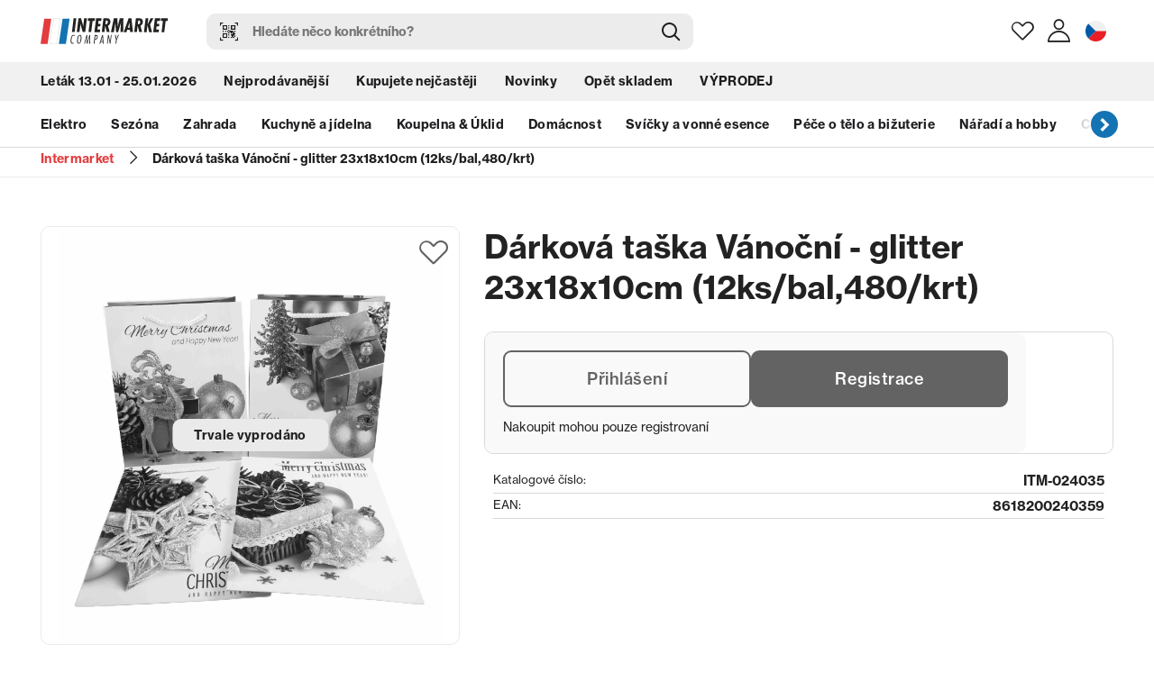

--- FILE ---
content_type: text/html; charset=utf-8
request_url: https://www.itmco.cz/cs/vyprodano/darkova-taska-vanocni-glitter-23x18x10cm-12ks-bal
body_size: 13823
content:




<!DOCTYPE html>
<html>
<head>

    <meta charset="utf-8" />
    <meta name="viewport" content="width=device-width, initial-scale=1.0, viewport-fit=cover">
    <meta name="robots" content="index, follow" />

    <meta content="Dárková taška Vánoční - glitter 23x18x10cm (12ks/bal,480/krt)" name="og:title" />
<meta content="/getmedia/246709d4-fb0e-46ee-a558-8d97f7e5914e/open-graph.jpg.aspx?width=1200&amp;height=630&amp;ext=.jpg" name="og:image" />

    <script>
        var dataLayer = window.dataLayer || [];
    </script>
    <title>D&#225;rkov&#225; taška V&#225;nočn&#237; - glitter 23x18x10cm (12ks/bal,480/krt)</title>

    <script>
        var webp = new Image(); webp.onerror = function () { document.getElementsByTagName('html')[0].classList.add('no-webp'); }; webp.onload = function () { document.getElementsByTagName('html')[0].classList.add('webp'); }; webp.src = '[data-uri]';
    </script>

    <!-- Google Tag Manager -->
<script>(function(w,d,s,l,i){w[l]=w[l]||[];w[l].push({'gtm.start':
new Date().getTime(),event:'gtm.js'});var f=d.getElementsByTagName(s)[0],
j=d.createElement(s),dl=l!='dataLayer'?'&l='+l:'';j.async=true;j.src=
'https://www.googletagmanager.com/gtm.js?id='+i+dl;f.parentNode.insertBefore(j,f);
})(window,document,'script','dataLayer','GTM-P6XR5H2');</script>
<!-- End Google Tag Manager -->

<script src="https://widget.cxgenie.ai/widget.js" data-aid="befa8097-057c-4f50-95c2-6fb2ebecd4cf" data-lang="vi"></script>


    <link href="/Intermarket/media/system/css/main?v=4KWFRTfwxkMIO_pCx8QKR8zQkz3-n8aQ742QfvjzK1c1" rel="stylesheet"/>


        <link rel="preconnect" href="https://use.typekit.net">
        <link rel="stylesheet" href="https://use.typekit.net/spq0gfj.css">

    <link rel="preload" href="/Intermarket/media/system/css/fonts/icomoon.woff2?rvmqe7" as="font" crossorigin="anonymous">
</head>
<body class=" CSCZ" data-locale="cs-CZ" data-culture="cs-CZ" data-culturePrefix="cs" data-user="65">
    <!-- Google Tag Manager (noscript) -->
<noscript><iframe src="https://www.googletagmanager.com/ns.html?id=GTM-P6XR5H2"
height="0" width="0" style="display:none;visibility:hidden"></iframe></noscript>
<!-- End Google Tag Manager (noscript) -->

    
    <div id="fb-root"></div>

    
    <div id="fb-customer-chat" class="fb-customerchat">
    </div>

    <script>
        var chatbox = document.getElementById('fb-customer-chat');
        chatbox.setAttribute("page_id", "1642076672772568");
        chatbox.setAttribute("attribution", "biz_inbox");
    </script>

    
    <script>
        window.fbAsyncInit = function () {
            FB.init(

                { xfbml: true, version: 'v13.0' }
            );
        };

        (function (d, s, id) { var js, fjs = d.getElementsByTagName(s)[0]; if (d.getElementById(id)) return; js = d.createElement(s); js.id = id; js.src = 'https://connect.facebook.net/cs_CZ/sdk/xfbml.customerchat.js'; fjs.parentNode.insertBefore(js, fjs); }
            (document, 'script', 'facebook-jssdk'));
    </script>

    

    




<header>
    <div class="header">
        <div class="pux-container">
            <div class="header-top" data-header-top>
                <div class="header-hamburger">
                    <div class="open-menu">
                        <span></span>
                    </div>
                </div>
                <div class="header-logo">
                    <a href="/cs">
                        <img src="/Intermarket/media/system/img/header-logo.svg" alt="Intermarket logo" class="header-logo-full">
                    </a>
                </div>
                <div class="header-search-wrapper">
                    <div class="header-search search-panel" data-search="quick-search" data-search-url="/cs-CZ/small-search">
                        <div class="header-search-input-container">
                            <button class="header-search-scan" data-search-qrcode></button>
                            <a class="header-search-btn search-panel-btn" href="/cs/advanced-search" data-search-submit></a>
                            <input type="search" class="search-panel-input" placeholder="Hled&#225;te něco konkr&#233;tn&#237;ho?" data-search-input />
                        </div>
                        <div class="header-search-results" data-search-results>
                            <div class="pux-container">
                                <div class="window-close"></div>
                                <div class="header-search-results-inner product-list">

                                </div>
                            </div>
                        </div>
                    </div>
                </div>
                <div class="header-tools">
                    <div class="header-search-trigger">
                        <a class="header-search-trigger-openner"></a>
                    </div>
                    <div class="header-favourite">
                        <a href="/cs/oblibene" class="header-tool-openner"></a>
                        
                        <div class="d-none">
                            <div id="favourite-window-inner">
<h3>Drogerie.Header.FavouriteProducts</h3>

<input type="hidden" id="favourite-skuids" value="[]">
    <strong>Intermarket.Favourite.HeaderEmpty</strong>

                            </div>
                        </div>
                    </div>

                    <div class="header-user">
                        <div class="header-user-sign-in header-user-item header-account " data-open="window-account">
                                <a class="header-tool-openner"></a>
                                <div class="header-window" id="window-account">
                                    <div class="header-window-close"></div>
                                    <div class="header-window-inner">
                                        
<div id="login-form-header">
    

<div class="login-form-container">
    <div class="login-form">
<form action="/cs/uzivatelsky-ucet/prihlaseni" data-ajaxvalidate="True" method="post"><input name="__RequestVerificationToken" type="hidden" value="LcK4sPYiu5SOkc0KZUkC2yDrQYJebyNm-9nZPk7wafY8n0y1gvflecA_b-WHNQ-FD45qV-l8ysg56g--KIt7CHB7KmXQc4gONNYgxeHKUy41" /><input id="returnUrl" name="returnUrl" type="hidden" value="/cs/vyprodano/darkova-taska-vanocni-glitter-23x18x10cm-12ks-bal" />            <div class="login-form-message error-label">
            </div>
            <div class="login-form-item login-name">
                <label class="required" for="Username">E-mail</label>
                <input class="login-form-item-input text-box single-line" data-val="true" data-val-maxlength="Pux.Login.Validation.MaxLenght" data-val-maxlength-max="100" data-val-required="Zadejte svůj e-mail" id="Username" name="Username" type="text" value="" />
                <span class="field-validation-valid error-label" data-valmsg-for="Username" data-valmsg-replace="true"></span>
            </div>
            <div class="login-form-item login-password">
                <label class="required" for="Password">Heslo</label>
                <input class="login-form-item-input text-box single-line password" data-val="true" data-val-maxlength="Pux.Login.Validation.MaxLenght" data-val-maxlength-max="100" id="Password" name="Password" type="password" />
                <span class="field-validation-valid error-label" data-valmsg-for="Password" data-valmsg-replace="true"></span>
            </div>
            <div class="login-form-options">
                <div class="login-form-option login-form-stay-signedin checkbox">
                    <input data-val="true" data-val-required="The Pux.Login.RememberMe field is required." id="stay-signed-header" name="StaySignedIn" type="checkbox" value="true" /><input name="StaySignedIn" type="hidden" value="false" />
                    <label for="stay-signed-header">Pux.Login.RememberMe</label>
                </div>
                <div class="login-form-option">
                    <a class="logon-password-retrieval-link" data-ajax="true" data-ajax-begin="pux.account.loginLoader(&#39;header&#39;)" data-ajax-complete="pux.account.retrievePassword(&#39;header&#39;)" data-ajax-mode="replace" data-ajax-update="#retrieve-password-container-header" href="/cs/uzivatelsky-ucet/zapomenute-heslo?usage=header">Zapomenut&#233; heslo?</a>
                </div>
            </div>
            <div class="login-form-btns">
                <input type="submit" value="Přihl&#225;sit se" class="btn btn-primary btn-login" />
                <hr />
                <a href="/cs/uzivatelsky-ucet/registrace" class="btn btn-default">Pux.Login.SignUp</a>
            </div>
</form>    </div>
    <div class="login-form-retrieve-password" id="retrieve-password-container-header"></div>
    <div class="login-social">
        <label>Přihl&#225;sit pomoc&#237;</label>
        
<form action="/RequestSignIn" method="post"><input name="__RequestVerificationToken" type="hidden" value="iiZ0fsxmtfVoCjlusf2WuK9AteAhHXJS2BvBFDBjDyAi3NhaZPir3wO1imdL8NRqyo9pza8JsK_t7hYDHH7Epe4NyVoj9NNFwreyeANz_D41" />                <button type="submit" class="link-facebook btn btn-primary"
                        id="Facebook"
                        name="provider"
                        value="Facebook">
                    Facebook
                </button>
</form>

        
<form action="/RequestSignIn" method="post"><input name="__RequestVerificationToken" type="hidden" value="9RGKOz6qha7DfcaBl8xSmhGsmglzNcLDh6qyBdypUVwslKEFpB5pI2IQ1lt77ikD2Q5U9Y-dsHwB8Zt4eju_HFkZqzSKbguN8AMFjpXK3jY1" />                <button type="submit" class="link-google btn btn-primary"
                        id="Google"
                        name="provider"
                        value="Google">
                    Google
                </button>
</form>

    </div>
    <div class="text-center">
        <span><a href="/cs/uzivatelsky-ucet/registrace">Registrace</a></span> /
        <span><a href="/cs/uzivatelsky-ucet/aktivovat-ucet">Aktivovat &#250;čet</a></span>
    </div>
</div>
</div>

                                    </div>
                                </div>
                        </div>
                    </div>
                    <div class="header-language">
                        <a data-toggle="modal" data-target="#language-selector" class="language-current-item lang-item lang-cz"></a>
                    </div>
                </div>
            </div>
        </div>

        <nav class="header-menu">
            <div class="header-menu-inner">
                <div class="header-top-links" data-trigger-close-megamenu-window>
                    <div class="pux-container">


    <ul>
        <li>
                <a href="/cs/letak-13-01-25-01-2026" class="">Let&#225;k 13.01 - 25.01.2026</a>

        </li>
        <li>
                <a href="/cs/nejprodavanejsi" class="">Nejprod&#225;vanějš&#237;</a>

        </li>
        <li>
                <a href="/cs/kupujete-nejcasteji" class="">Kupujete nejčastěji</a>

        </li>
        <li>
                <a href="/cs/novinky" class="">Novinky</a>

        </li>
        <li>
                <a href="/cs/opet-skladem" class="">Opět skladem</a>

        </li>
        <li>
                <a href="/cs/vyprodej" class="">V&#221;PRODEJ</a>

        </li>
    </ul>

                    </div>
                </div>

                <div class="pux-container">
                    <div class="header-megamenu-links" data-megamenu-slider>


    <ul>
            <li data-megamenu-link="/Elektro" data-has-submenu>
                    <a href="/cs/elektro" class="">Elektro</a>
            </li>
            <li data-megamenu-link="/Sezona" data-has-submenu>
                    <a href="/cs/sezona" class="">Sez&#243;na</a>
            </li>
            <li data-megamenu-link="/Zahrada-1" data-has-submenu>
                    <a href="/cs/zahrada-1" class="">Zahrada</a>
            </li>
            <li data-megamenu-link="/Kuchyne-a-jidelna" data-has-submenu>
                    <a href="/cs/kuchyne-a-jidelna" class="">Kuchyně a j&#237;delna</a>
            </li>
            <li data-megamenu-link="/Koupelna-Uklid" data-has-submenu>
                    <a href="/cs/koupelna-uklid" class="">Koupelna &amp; &#218;klid</a>
            </li>
            <li data-megamenu-link="/Domacnost" data-has-submenu>
                    <a href="/cs/domacnost" class="">Dom&#225;cnost</a>
            </li>
            <li data-megamenu-link="/Svicky-a-vonne-esence" data-has-submenu>
                    <a href="/cs/svicky-a-vonne-esence" class="">Sv&#237;čky a vonn&#233; esence</a>
            </li>
            <li data-megamenu-link="/Pece-o-telo-a-bizuterie" data-has-submenu>
                    <a href="/cs/pece-o-telo-a-bizuterie" class="">P&#233;če o tělo a bižuterie</a>
            </li>
            <li data-megamenu-link="/Naradi-a-hobby" data-has-submenu>
                    <a href="/cs/naradi-a-hobby" class="">N&#225;řad&#237; a hobby</a>
            </li>
            <li data-megamenu-link="/Chovatelske-potreby-1" data-has-submenu>
                    <a href="/cs/chovatelske-potreby-1" class="">Chovatelsk&#233; potřeby</a>
            </li>
            <li data-megamenu-link="/Darkove-predmety-1" data-has-submenu>
                    <a href="/cs/darkove-predmety-1" class="">D&#225;rkov&#233; předměty</a>
            </li>
            <li data-megamenu-link="/Skolni-a-kancelarske-potreby-1" data-has-submenu>
                    <a href="/cs/skolni-a-kancelarske-potreby-1" class="">Školn&#237; a kancel&#225;řsk&#233; potřeby</a>
            </li>
            <li data-megamenu-link="/Hracky-1" data-has-submenu>
                    <a href="/cs/hracky-1" class="">Hračky</a>
            </li>
    </ul>

                    </div>
                </div>

                <div class="header-megamenu-wrapper" data-megamenu-windows-container>




                        <div class="submenu-wrapper" data-megamenu-window="/Elektro">
                            <ul>
                                        <li class="" >
                                            <a href="/cs/elektro/audio-video-a-foto">Audio, video a foto</a>
                                        </li>
                                        <li class="" >
                                            <a href="/cs/elektro/hdmi-kabely">HDMI kabely</a>
                                        </li>
                                        <li class="" >
                                            <a href="/cs/elektro/mobily-a-tablety">Mobily a tablety</a>
                                        </li>
                                        <li class="" >
                                            <a href="/cs/elektro/mysi">Myši</a>
                                        </li>
                                        <li class="" >
                                            <a href="/cs/elektro/na-obleceni-a-obuvi">Na oblečen&#237; a obuvi</a>
                                        </li>
                                        <li class="" >
                                            <a href="/cs/elektro/osvetleni">Osvětlen&#237;</a>
                                        </li>
                                        <li class="" >
                                            <a href="/cs/elektro/pro-auta">Pro auta</a>
                                        </li>
                                        <li class="" >
                                            <a href="/cs/elektro/sitove-kabely">S&#237;ťov&#233; kabely</a>
                                        </li>
                                        <li class="" >
                                            <a href="/cs/elektro/usb-hub">USB hub</a>
                                        </li>
                            </ul>
                        </div>
                        <div class="submenu-wrapper" data-megamenu-window="/Sezona">
                            <ul>
                                        <li class="" >
                                            <a href="/cs/sezona/halloween">Halloween</a>
                                        </li>
                                        <li class="" >
                                            <a href="/cs/sezona/kalendare">Kalend&#225;ře</a>
                                        </li>
                                        <li class="" >
                                            <a href="/cs/sezona/leto">L&#233;to</a>
                                        </li>
                                        <li class="" >
                                            <a href="/cs/sezona/mikulas">Mikul&#225;š</a>
                                        </li>
                                        <li class="" >
                                            <a href="/cs/sezona/podzim">Podzim</a>
                                        </li>
                                        <li class="" >
                                            <a href="/cs/sezona/vanoce">V&#225;noce</a>
                                        </li>
                                        <li class="" >
                                            <a href="/cs/sezona/velikonoce">Velikonoce</a>
                                        </li>
                                        <li class="" >
                                            <a href="/cs/sezona/zima">Zima</a>
                                        </li>
                            </ul>
                        </div>
                        <div class="submenu-wrapper" data-megamenu-window="/VYPRODEJ">
                            <ul>
                                        <li class="" >
                                            <a href="/cs/vyprodej/bizuterie">Bižuterie</a>
                                        </li>
                                        <li class="" >
                                            <a href="/cs/vyprodej/domacnost">Dom&#225;cnost</a>
                                        </li>
                                        <li class="" >
                                            <a href="/cs/vyprodej/hracky">Hračky</a>
                                        </li>
                                        <li class="" >
                                            <a href="/cs/vyprodej/kalendare">Kalend&#225;ře</a>
                                        </li>
                                        <li class="" >
                                            <a href="/cs/vyprodej/na-snih">Na sn&#237;h</a>
                                        </li>
                                        <li class="" >
                                            <a href="/cs/vyprodej/skolni-a-kancelarske-potreby">Školn&#237; a kancel&#225;řsk&#233; potřeby</a>
                                        </li>
                                        <li class="" >
                                            <a href="/cs/vyprodej/vanocni-zbozi">V&#225;noce</a>
                                        </li>
                                        <li class="" >
                                            <a href="/cs/vyprodej/velikonoce">Velikonoce</a>
                                        </li>
                                        <li class="" >
                                            <a href="/cs/vyprodej/vlasove-a-kosmeticke-pomucky">Vlasov&#233; a kosmetick&#233; pomůcky</a>
                                        </li>
                                        <li class="" >
                                            <a href="/cs/vyprodej/zahrada">Zahrada</a>
                                        </li>
                            </ul>
                        </div>
                        <div class="submenu-wrapper" data-megamenu-window="/Zahrada-1">
                            <ul>
                                        <li class="" >
                                            <a href="/cs/zahrada-1/dekoracni-predmety">Dekoračn&#237; předměty</a>
                                        </li>
                                        <li class="" >
                                            <a href="/cs/zahrada-1/kvetinace-a-truhliky">Květin&#225;če a truhl&#237;ky</a>
                                        </li>
                                        <li class="" >
                                            <a href="/cs/zahrada-1/substraty-a-hnojiva">Substr&#225;ty a hnojiva</a>
                                        </li>
                                        <li class="" >
                                            <a href="/cs/zahrada-1/zahradni-nacini">Zahradn&#237; n&#225;čin&#237;</a>
                                        </li>
                            </ul>
                        </div>
                        <div class="submenu-wrapper" data-megamenu-window="/Kuchyne-a-jidelna">
                            <ul>
                                        <li class="" >
                                            <a href="/cs/kuchyne-a-jidelna/ochrana-pred-horkem">Kuchyňsk&#253; textil</a>
                                        </li>
                                        <li class="" >
                                            <a href="/cs/kuchyne-a-jidelna/peceni">Pečen&#237;</a>
                                        </li>
                                        <li class="" >
                                            <a href="/cs/kuchyne-a-jidelna/priprava">Př&#237;prava</a>
                                        </li>
                                        <li class="" >
                                            <a href="/cs/kuchyne-a-jidelna/skladovani-a-baleni-potravin">Skladov&#225;n&#237; a balen&#237; potravin</a>
                                        </li>
                                        <li class="" >
                                            <a href="/cs/kuchyne-a-jidelna/stolovani">Stolov&#225;n&#237;</a>
                                        </li>
                                        <li class="" >
                                            <a href="/cs/kuchyne-a-jidelna/uklid-a-organizace-kuchyne">&#218;klid a organizace kuchyně</a>
                                        </li>
                                        <li class="" >
                                            <a href="/cs/kuchyne-a-jidelna/vareni">Vařen&#237;</a>
                                        </li>
                            </ul>
                        </div>
                        <div class="submenu-wrapper" data-megamenu-window="/Koupelna-Uklid">
                            <ul>
                                        <li class="" >
                                            <a href="/cs/koupelna-uklid/koupelna">Koupelna</a>
                                        </li>
                                        <li class="" >
                                            <a href="/cs/koupelna-uklid/toaleta">Toaleta</a>
                                        </li>
                                        <li class="" >
                                            <a href="/cs/koupelna-uklid/uklid">&#218;klid</a>
                                        </li>
                            </ul>
                        </div>
                        <div class="submenu-wrapper" data-megamenu-window="/Domacnost">
                            <ul>
                                        <li class="" >
                                            <a href="/cs/domacnost/doplnky-k-obuvi">Doplňky k obuvi</a>
                                        </li>
                                        <li class="" >
                                            <a href="/cs/domacnost/do-deste">Do deště</a>
                                        </li>
                                        <li class="" >
                                            <a href="/cs/domacnost/doplnky-k-tabakovym-vyrobkum">Doplňky k tab&#225;kov&#253;m v&#253;robkům</a>
                                        </li>
                                        <li class="" >
                                            <a href="/cs/domacnost/doplnky-k-telefonum">Doplňky k telefonům</a>
                                        </li>
                                        <li class="" >
                                            <a href="/cs/domacnost/doplnky-pro-auta">Doplňky pro auta</a>
                                        </li>
                                        <li class="" >
                                            <a href="/cs/domacnost/doplnky-pro-kola">Doplňky pro kola</a>
                                        </li>
                                        <li class="" >
                                            <a href="/cs/domacnost/drobna-elektronika-a-prislusenstvi">Drobn&#225; elektronika a př&#237;slušenstv&#237;</a>
                                        </li>
                                        <li class="" >
                                            <a href="/cs/domacnost/galanterie">Galanterie</a>
                                        </li>
                                        <li class="" >
                                            <a href="/cs/domacnost/interierove-doplnky">Interi&#233;rov&#233; doplňky</a>
                                        </li>
                                        <li class="" >
                                            <a href="/cs/domacnost/na-pradlo">Na pr&#225;dlo</a>
                                        </li>
                                        <li class="" >
                                            <a href="/cs/domacnost/organizace-domacnosti">Organizace dom&#225;cnosti</a>
                                        </li>
                                        <li class="" >
                                            <a href="/cs/domacnost/plyn-benzin-a-zapalovace">Plyn, benz&#237;n a zapalovače</a>
                                        </li>
                                        <li class="" >
                                            <a href="/cs/domacnost/proti-hmyzu-a-skudcum">Proti hmyzu a škůdcům</a>
                                        </li>
                                        <li class="" >
                                            <a href="/cs/domacnost/reflexni-predmety">Reflexn&#237; předměty</a>
                                        </li>
                                        <li class="" >
                                            <a href="/cs/domacnost/tasky-a-penezenky">Tašky a peněženky</a>
                                        </li>
                                        <li class="" >
                                            <a href="/cs/domacnost/teplomery">Teploměry</a>
                                        </li>
                                        <li class="" >
                                            <a href="/cs/domacnost/vse-pro-oslavy">Vše pro oslavy</a>
                                        </li>
                                        <li class="" >
                                            <a href="/cs/domacnost/zamky">Z&#225;mky</a>
                                        </li>
                                        <li class="" >
                                            <a href="/cs/domacnost/zvlhcovace">Zvlhčovače</a>
                                        </li>
                            </ul>
                        </div>
                        <div class="submenu-wrapper" data-megamenu-window="/Svicky-a-vonne-esence">
                            <ul>
                                        <li class="" >
                                            <a href="/cs/svicky-a-vonne-esence/aroma-lampy-vonne-oleje-a-vosky">Aroma lampy, vonn&#233; oleje a vosky</a>
                                        </li>
                                        <li class="" >
                                            <a href="/cs/svicky-a-vonne-esence/aromadifuzer">Aromadifuz&#233;r</a>
                                        </li>
                                        <li class="" >
                                            <a href="/cs/svicky-a-vonne-esence/svicny-a-stojany-na-svicky">Sv&#237;cny a stojany na sv&#237;čky</a>
                                        </li>
                                        <li class="" >
                                            <a href="/cs/svicky-a-vonne-esence/svicky-cajove">Sv&#237;čky čajov&#233;</a>
                                        </li>
                                        <li class="" >
                                            <a href="/cs/svicky-a-vonne-esence/svicky-dekorativni">Sv&#237;čky dekorativn&#237;</a>
                                        </li>
                                        <li class="" >
                                            <a href="/cs/svicky-a-vonne-esence/svicky-hrbitovni">Sv&#237;čky hřbitovn&#237;</a>
                                        </li>
                                        <li class="" >
                                            <a href="/cs/svicky-a-vonne-esence/svicky-na-baterky">Sv&#237;čky na baterky</a>
                                        </li>
                                        <li class="" >
                                            <a href="/cs/svicky-a-vonne-esence/svicky-narozeninove">Sv&#237;čky narozeninov&#233;</a>
                                        </li>
                                        <li class="" >
                                            <a href="/cs/svicky-a-vonne-esence/svicky-vanocni">Sv&#237;čky v&#225;nočn&#237;</a>
                                        </li>
                                        <li class="" >
                                            <a href="/cs/svicky-a-vonne-esence/svicky-ve-skle">Sv&#237;čky ve skle</a>
                                        </li>
                                        <li class="" >
                                            <a href="/cs/svicky-a-vonne-esence/vonne-sacky">Vonn&#233; s&#225;čky</a>
                                        </li>
                                        <li class="" >
                                            <a href="/cs/svicky-a-vonne-esence/vonne-tycinky">Vonn&#233; tyčinky</a>
                                        </li>
                            </ul>
                        </div>
                        <div class="submenu-wrapper" data-megamenu-window="/Pece-o-telo-a-bizuterie">
                            <ul>
                                        <li class="" >
                                            <a href="/cs/pece-o-telo-a-bizuterie/antigenni-testy">Antigenn&#237; testy</a>
                                        </li>
                                        <li class="" >
                                            <a href="/cs/pece-o-telo-a-bizuterie/bandaze-stahovaci-pasy">Band&#225;že, stahovac&#237; p&#225;sy</a>
                                        </li>
                                        <li class="" >
                                            <a href="/cs/pece-o-telo-a-bizuterie/bizuterie">Bižuterie</a>
                                        </li>
                                        <li class="" >
                                            <a href="/cs/pece-o-telo-a-bizuterie/dekorativni-kosmetika">Dekorativn&#237; kosmetika</a>
                                        </li>
                                        <li class="" >
                                            <a href="/cs/pece-o-telo-a-bizuterie/dezinfekce">Dezinfekce</a>
                                        </li>
                                        <li class="" >
                                            <a href="/cs/pece-o-telo-a-bizuterie/chirurgicke-rukavice">Chirurgick&#233; rukavice</a>
                                        </li>
                                        <li class="" >
                                            <a href="/cs/pece-o-telo-a-bizuterie/kosmeticke-pomucky">Kosmetick&#233; pomůcky</a>
                                        </li>
                                        <li class="" >
                                            <a href="/cs/pece-o-telo-a-bizuterie/masti-gely-bylinne-roztoky">Masti, gely, bylinn&#233; roztoky</a>
                                        </li>
                                        <li class="" >
                                            <a href="/cs/pece-o-telo-a-bizuterie/naplasti">N&#225;plasti</a>
                                        </li>
                                        <li class="" >
                                            <a href="/cs/pece-o-telo-a-bizuterie/organizace-kosmetiky-a-sperku">Organizace kosmetiky a šperků</a>
                                        </li>
                                        <li class="" >
                                            <a href="/cs/pece-o-telo-a-bizuterie/organizace-leku">Organizace l&#233;ků</a>
                                        </li>
                                        <li class="" >
                                            <a href="/cs/pece-o-telo-a-bizuterie/osobni-hygiena">Osobn&#237; hygiena</a>
                                        </li>
                                        <li class="" >
                                            <a href="/cs/pece-o-telo-a-bizuterie/osobni-vahy">Osobn&#237; v&#225;hy</a>
                                        </li>
                                        <li class="" >
                                            <a href="/cs/pece-o-telo-a-bizuterie/ostatni-pece-o-telo">Ostatn&#237; p&#233;če o tělo</a>
                                        </li>
                                        <li class="" >
                                            <a href="/cs/pece-o-telo-a-bizuterie/respirator">Respir&#225;tor</a>
                                        </li>
                                        <li class="" >
                                            <a href="/cs/pece-o-telo-a-bizuterie/vlasove-doplnky">Vlasov&#233; doplňky</a>
                                        </li>
                            </ul>
                        </div>
                        <div class="submenu-wrapper" data-megamenu-window="/Naradi-a-hobby">
                            <ul>
                                        <li class="" >
                                            <a href="/cs/naradi-a-hobby/hobby">Hobby</a>
                                        </li>
                                        <li class="" >
                                            <a href="/cs/naradi-a-hobby/naradi">N&#225;řad&#237;</a>
                                        </li>
                                        <li class="" >
                                            <a href="/cs/naradi-a-hobby/organizace-dilny">Organizace d&#237;lny</a>
                                        </li>
                            </ul>
                        </div>
                        <div class="submenu-wrapper" data-megamenu-window="/Chovatelske-potreby-1">
                            <ul>
                                        <li class="" >
                                            <a href="/cs/chovatelske-potreby-1/hracky-pro-zviratka">Hračky pro mazl&#237;čky</a>
                                        </li>
                                        <li class="" >
                                            <a href="/cs/chovatelske-potreby-1/misky-pro-zviratka">Misky pro mazl&#237;čky</a>
                                        </li>
                                        <li class="" >
                                            <a href="/cs/chovatelske-potreby-1/nahubky">N&#225;hubky</a>
                                        </li>
                                        <li class="" >
                                            <a href="/cs/chovatelske-potreby-1/oblecky-pro-zviratka">Oblečky pro mazl&#237;čky</a>
                                        </li>
                                        <li class="" >
                                            <a href="/cs/chovatelske-potreby-1/ostatni">P&#233;če a doplňkov&#233; zbož&#237;</a>
                                        </li>
                                        <li class="" >
                                            <a href="/cs/chovatelske-potreby-1/voditka-a-obojky">Vod&#237;tka a obojky</a>
                                        </li>
                            </ul>
                        </div>
                        <div class="submenu-wrapper" data-megamenu-window="/Darkove-predmety-1">
                            <ul>
                                        <li class="" >
                                            <a href="/cs/darkove-predmety-1/balici-papiry-a-celofan">Bal&#237;c&#237; pap&#237;ry a celof&#225;n</a>
                                        </li>
                                        <li class="" >
                                            <a href="/cs/darkove-predmety-1/darkove-krabicky">D&#225;rkov&#233; krabičky</a>
                                        </li>
                                        <li class="" >
                                            <a href="/cs/darkove-predmety-1/darkove-stuhy">D&#225;rkov&#233; stuhy a mašle</a>
                                        </li>
                                        <li class="" >
                                            <a href="/cs/darkove-predmety-1/darkove-tasky">D&#225;rkov&#233; tašky</a>
                                        </li>
                                        <li class="" >
                                            <a href="/cs/darkove-predmety-1/darkove-tasky-na-alkohol">D&#225;rkov&#233; tašky na l&#225;hve</a>
                                        </li>
                                        <li class="" >
                                            <a href="/cs/darkove-predmety-1/prani-pohledy-a-obalky">Př&#225;n&#237;, pohledy a ob&#225;lky</a>
                                        </li>
                            </ul>
                        </div>
                        <div class="submenu-wrapper" data-megamenu-window="/Skolni-a-kancelarske-potreby-1">
                            <ul>
                                        <li class="" >
                                            <a href="/cs/skolni-a-kancelarske-potreby-1/aktovky-a-prislusenstvi">Aktovky a př&#237;slušenstv&#237;</a>
                                        </li>
                                        <li class="" >
                                            <a href="/cs/skolni-a-kancelarske-potreby-1/blocky-a-zalozky">Bločky a z&#225;ložky</a>
                                        </li>
                                        <li class="" >
                                            <a href="/cs/skolni-a-kancelarske-potreby-1/cteci-bryle-a-pouzdra">Čtec&#237; br&#253;le a pouzdra</a>
                                        </li>
                                        <li class="" >
                                            <a href="/cs/skolni-a-kancelarske-potreby-1/derovacky-a-sesivacky">Děrovačky a seš&#237;vačky</a>
                                        </li>
                                        <li class="" >
                                            <a href="/cs/skolni-a-kancelarske-potreby-1/desky-a-obaly-na-sesity">Desky a obaly na sešity</a>
                                        </li>
                                        <li class="" >
                                            <a href="/cs/skolni-a-kancelarske-potreby-1/kufriky">Kufř&#237;ky</a>
                                        </li>
                                        <li class="" >
                                            <a href="/cs/skolni-a-kancelarske-potreby-1/drobne-kancelarske-potreby">Drobn&#233; kancel&#225;řsk&#233; potřeby</a>
                                        </li>
                                        <li class="" >
                                            <a href="/cs/skolni-a-kancelarske-potreby-1/etiketovaci-kleste-stitky-termokotouce">Etiketovac&#237; kleště, št&#237;tky, termokotouče</a>
                                        </li>
                                        <li class="" >
                                            <a href="/cs/skolni-a-kancelarske-potreby-1/fixy-a-zvyraznovace">Fixy a zv&#253;razňovače</a>
                                        </li>
                                        <li class="" >
                                            <a href="/cs/skolni-a-kancelarske-potreby-1/kalkulacky">Kalkulačky</a>
                                        </li>
                                        <li class="" >
                                            <a href="/cs/skolni-a-kancelarske-potreby-1/kridy">Kř&#237;dy</a>
                                        </li>
                                        <li class="" >
                                            <a href="/cs/skolni-a-kancelarske-potreby-1/lepidla-a-lepici-pasky">Lepidla a lep&#237;c&#237; p&#225;sky</a>
                                        </li>
                                        <li class="" >
                                            <a href="/cs/skolni-a-kancelarske-potreby-1/lupy">Lupy</a>
                                        </li>
                                        <li class="" >
                                            <a href="/cs/skolni-a-kancelarske-potreby-1/mazaci-a-korekcni-pomucky">Mazac&#237; a korekčn&#237; pomůcky</a>
                                        </li>
                                        <li class="" >
                                            <a href="/cs/skolni-a-kancelarske-potreby-1/nuzky-a-orezavatka">Nůžky a ořez&#225;v&#225;tka</a>
                                        </li>
                                        <li class="" >
                                            <a href="/cs/skolni-a-kancelarske-potreby-1/omalovanky">Omalov&#225;nky</a>
                                        </li>
                                        <li class="" >
                                            <a href="/cs/skolni-a-kancelarske-potreby-1/papirovy-program">Pap&#237;rov&#253; program</a>
                                        </li>
                                        <li class="" >
                                            <a href="/cs/skolni-a-kancelarske-potreby-1/pastelky-voskovky-tuzky">Pastelky, voskovky, tužky</a>
                                        </li>
                                        <li class="" >
                                            <a href="/cs/skolni-a-kancelarske-potreby-1/penaly-a-stojany">Pen&#225;ly a stojany</a>
                                        </li>
                                        <li class="" >
                                            <a href="/cs/skolni-a-kancelarske-potreby-1/pouzdra-folie-poradace">Pouzdra, folie, pořadače</a>
                                        </li>
                                        <li class="" >
                                            <a href="/cs/skolni-a-kancelarske-potreby-1/pravitka-a-kruzitka">Prav&#237;tka a kruž&#237;tka</a>
                                        </li>
                                        <li class="" >
                                            <a href="/cs/skolni-a-kancelarske-potreby-1/propisky-a-popisovace">Propisky a popisovače</a>
                                        </li>
                                        <li class="" >
                                            <a href="/cs/skolni-a-kancelarske-potreby-1/prani-pohledy-a-obalky">Př&#225;n&#237;, pohledy a ob&#225;lky</a>
                                        </li>
                                        <li class="" >
                                            <a href="/cs/skolni-a-kancelarske-potreby-1/tvoreni">Tvořen&#237;</a>
                                        </li>
                                        <li class="" >
                                            <a href="/cs/skolni-a-kancelarske-potreby-1/ucebni-pomucky">Učebn&#237; pomůcky</a>
                                        </li>
                                        <li class="" >
                                            <a href="/cs/skolni-a-kancelarske-potreby-1/vodovky-tempery-stetce">Vodovky, tempery a př&#237;slušenstv&#237;</a>
                                        </li>
                            </ul>
                        </div>
                        <div class="submenu-wrapper" data-megamenu-window="/Hracky-1">
                            <ul>
                                        <li class="" >
                                            <a href="/cs/hracky-1/antistressove-pomucky">Antistresov&#233; hračky</a>
                                        </li>
                                        <li class="" >
                                            <a href="/cs/hracky-1/bublifuky">Bublifuky</a>
                                        </li>
                                        <li class="" >
                                            <a href="/cs/hracky-1/detske-dekorace">Dětsk&#233; dekorace</a>
                                        </li>
                                        <li class="" >
                                            <a href="/cs/hracky-1/dopravni-prostredky">Dopravn&#237; prostředky</a>
                                        </li>
                                        <li class="" >
                                            <a href="/cs/hracky-1/letajici-draci">Draci l&#233;tac&#237;</a>
                                        </li>
                                        <li class="" >
                                            <a href="/cs/hracky-1/pro-nejmensi">Hračky pro nejmenš&#237;</a>
                                        </li>
                                        <li class="" >
                                            <a href="/cs/hracky-1/spolecenske-a-edukacni">Hry</a>
                                        </li>
                                        <li class="" >
                                            <a href="/cs/hracky-1/hudebni-nastroje">Hudebn&#237; n&#225;stroje</a>
                                        </li>
                                        <li class="" >
                                            <a href="/cs/hracky-1/karty-a-hraci-kostky">Karty a hrac&#237; kostky</a>
                                        </li>
                                        <li class="" >
                                            <a href="/cs/hracky-1/kuchynky-sady-nadobi">Kuchyňky, sady n&#225;dob&#237;</a>
                                        </li>
                                        <li class="" >
                                            <a href="/cs/hracky-1/mice-a-balony">M&#237;če a bal&#243;ny</a>
                                        </li>
                                        <li class="" >
                                            <a href="/cs/hracky-1/na-piskoviste">Na p&#237;skoviště</a>
                                        </li>
                                        <li class="" >
                                            <a href="/cs/hracky-1/nafukovaci-balonky-a-prislusenstvi">Nafukovac&#237; bal&#243;nky a př&#237;slušenstv&#237;</a>
                                        </li>
                                        <li class="" >
                                            <a href="/cs/hracky-1/panenky">Panenky a př&#237;slušenstv&#237;</a>
                                        </li>
                                        <li class="" >
                                            <a href="/cs/hracky-1/pistole-mece-luky">Pistole, meče, luky</a>
                                        </li>
                                        <li class="" >
                                            <a href="/cs/hracky-1/kasicky">Pokladničky</a>
                                        </li>
                                        <li class="" >
                                            <a href="/cs/hracky-1/prislusenstvi">Př&#237;slušenstv&#237;</a>
                                        </li>
                                        <li class="" >
                                            <a href="/cs/hracky-1/sady-dle-povolani">Profese a n&#225;řad&#237;</a>
                                        </li>
                                        <li class="" >
                                            <a href="/cs/hracky-1/skladacky-a-puzzle">Roboti a figurky</a>
                                        </li>
                                        <li class="" >
                                            <a href="/cs/hracky-1/sport">Sport</a>
                                        </li>
                                        <li class="" >
                                            <a href="/cs/hracky-1/stavebnice">Stavebnice, skl&#225;dačky a puzzle</a>
                                        </li>
                                        <li class="" >
                                            <a href="/cs/hracky-1/sperky-a-kosmetika-1">Šperky a kosmetika</a>
                                        </li>
                                        <li class="" >
                                            <a href="/cs/hracky-1/tvoreni">Tvořivost</a>
                                        </li>
                                        <li class="" >
                                            <a href="/cs/hracky-1/vodni-pistole">Vodn&#237; pistole a vše k vodě</a>
                                        </li>
                                        <li class="" >
                                            <a href="/cs/hracky-1/zviratka">Zv&#237;ř&#225;tka</a>
                                        </li>
                            </ul>
                        </div>


                </div>
            </div>

            <div class="header-tools" data-header-tools>
                <div class="header-favourite">
                    <a href="/cs/oblibene" class="header-tool-openner"></a>
                </div>
                <div class="header-language">
                    <a data-toggle="modal" data-target="#language-selector" class="language-current-item lang-item lang-cz"></a>
                </div>
            </div>
        </nav>
    </div>
</header>
<div class="header-overlay" data-header-overlay></div>


<div class="header-spacing"></div>

<div class="modal fade language-selector-modal" id="language-selector" tabindex="-1" role="dialog" aria-hidden="true">
    <div class="modal-dialog modal-md">
        <div class="modal-content">
            <span class="close" data-dismiss="modal"></span>
            <h3>Zvolte jazyk</h3>
            <ul class="country-selector">
            <li class="country-selector-item">
                <a href="https://www.itmco.cz/cs/vyprodano/darkova-taska-vanocni-glitter-23x18x10cm-12ks-bal?sc=1" class="country-selector-item-link lang-cz ">
                    Česky
                    <img src="/Intermarket/media/system/img/flags/cz.svg" alt="Česky" />
                </a>
            </li>
            <li class="country-selector-item">
                <a href="https://www.itmco.cz/vi/vyprodano/darkova-taska-vanocni-glitter-23x18x10cm-12ks-bal?sc=1" class="country-selector-item-link lang-vn ">
                    Ti&#234;́ng Vi&#234;̣t
                    <img src="/Intermarket/media/system/img/flags/vn.svg" alt="Ti&#234;́ng Vi&#234;̣t" />
                </a>
            </li>
</ul>
        </div>
    </div>
</div>


<div class="modal fade qr-modal" id="qr-modal" tabindex="-1" role="dialog" aria-hidden="true">
    <div class="modal-dialog">
        <div class="modal-content">
            <span class="close" data-dismiss="modal"></span>
            <div id="qr-reader" data-error="Povolte pros&#237;m př&#237;stup k fotoapar&#225;tu"></div>
            <div data-scan-qr="no-results" class="error-message d-none">Intermarket.Search.NoResults</div>
            <button data-scan-qr="btn" class="btn btn-primary small-buton">Sn&#237;mač č&#225;rov&#253;ch k&#243;dů</button>
            <img style="display: none" id="image" />
        </div>
    </div>
</div>


    <!-- Main Content -->

    <main>
        


<script type="text/javascript">dataLayer.push({"event":"fireRemarketingTag","google_tag_params":{"ecomm_prodid":["bf03546f-e05b-457f-85bc-6a5a14a748ca"],"ecomm_pagetype":"product"}});</script>
<script>    dataLayer = window.dataLayer || [];    dataLayer.push({"event":"view_item","ecommerce":{"currency":"CZK","items":[{"item_name":"Dárková taška Vánoční - glitter 23x18x10cm (12ks/bal,480/krt)","item_id":"bf03546f-e05b-457f-85bc-6a5a14a748ca","price":"11.00","quantity":"1"}]}});</script>

    <div class="breadcrumbs">
        <div class="pux-container">
            <div class="breadcrumbs-inner">
                    <div class="breadcrumbs-item">
                        <a href="/cs">Intermarket</a>
                    </div>
                    <span class="breadcrumbs-separator"></span>
                <div class="breadcrumbs-item breadcrumbs-item-last">
                    <span>Dárková taška Vánoční - glitter 23x18x10cm (12ks/bal,480/krt)</span>
                </div>
            </div>
        </div>
    </div>


<div class="pux-container">
    <div class="product-detail" data-product-id="31372">
        <div class="product-detail-title page-title product-sold-out">
            
            <h1 class="h2">D&#225;rkov&#225; taška V&#225;nočn&#237; - glitter 23x18x10cm (12ks/bal,480/krt)</h1>
        </div>
        <div class="product-detail-image product-sold-out">
            <div class="product-detail-image-inner">
                <div class="product-labels">
                                                        </div>
                <a href="/getmedia/e03a1187-0b20-42a3-bd9e-2d53f57be325/8618200240359.jpg" data-fancybox="gallery" class="product-detail-description-picture">
                    <img src="/getmedia/e03a1187-0b20-42a3-bd9e-2d53f57be325/8618200240359.jpg" alt="D&#225;rkov&#225; taška V&#225;nočn&#237; - glitter 23x18x10cm (12ks/bal,480/krt)" />
                        <div class="permanently-sold-out-message">
                            <span>
                                Trvale vyprod&#225;no
                            </span>
                        </div>
                </a>
                <div class="btn-favourite document-tagger  " data-alias-path="/Vyprodano/Darkova-taska-Vanocni-glitter-23x18x10cm-12ks-bal">
                    <span class="btn-favourite-liked" title="Počet lid&#237;, kter&#253;m se tento produkt l&#237;b&#237;.">0</span>
                </div>
            </div>
        </div>


        <div class="product-detail-info product-sold-out">
            <div class="product-detail-info-layout type-register">
                <div class="product-detail-info-layout-left">
                    <div class="product-detail-info-ecommerce">
                            <div class="register-for-shopping">
                                <div class="register-for-shopping-buttons">
                                    <div class="register-for-shopping-button">
                                        <a class="btn btn-primary-outlined btn-login" href="/cs/uzivatelsky-ucet/prihlaseni">Přihl&#225;šen&#237;</a>
                                    </div>
                                    <div class="register-for-shopping-button">
                                        <a class="btn btn-primary" href="/cs/uzivatelsky-ucet/registrace">Registrace</a>
                                    </div>
                                </div>
                                <div class="register-for-shopping-title">Nakoupit mohou pouze registrovan&#237;</div>
                            </div>
                    </div>
                </div>

                <div class="product-detail-info-layout-right">
                    <div class="product-params-column">
                            <div class="product-params-item">
                                <div class="product-params-item-name">Katalogov&#233; č&#237;slo:</div>
                                <div class="product-params-item-value">ITM-024035</div>
                            </div>
                                                    <div class="product-params-item">
                                <div class="product-params-item-name">EAN:</div>
                                <div class="product-params-item-value">8618200240359</div>
                            </div>
                                                                                                                    </div>
                </div>
            </div>
        </div>
        <div class="product-detail-bottom">
                            <div class="section-title">
                    <h2 class="h3">Podobn&#233; produkty</h2>
                </div>
                <div class="related-products product-slider-container">
                    <div class="product-slider" data-product-preview-slider>


<div class="product-preview-box">
    <a href="/cs/vyprodano/naplast-redrings-economics-2-10set-bal" class="product-preview-item " data-atc>

        <div class="btn-favourite document-tagger " data-alias-path="/Vyprodano/Naplast-RedRings-ECONOMICS-2-10set-bal">
            <span class="btn-favourite-liked" title="Počet lid&#237;, kter&#253;m se tento produkt l&#237;b&#237;.">0</span>
        </div>
        <div class="product-labels">
                                </div>
        <div class="product-preview-item-image">
            <img class="pux-lazy-image-item" src="[data-uri]" data-lazy-type="img" data-img="/Intermarket/media/static-media/5a8137b9-850e-404d-9b59-fe58509f87cf@w800.jpg" data-webp="/Intermarket/media/static-media/5a8137b9-850e-404d-9b59-fe58509f87cf@w800.webp" alt="Náplast RedRings ECONOMICS 2 (10set/bal)"><noscript><img class="pux-lazy-image-item" src="/Intermarket/media/static-media/5a8137b9-850e-404d-9b59-fe58509f87cf@w800.jpg" alt="Náplast RedRings ECONOMICS 2 (10set/bal)"></noscript>
        </div>
        <div class="product-preview-item-content">
            <div class="product-preview-item-content-info">
                <h4>N&#225;plast RedRings ECONOMICS 2 (10set/bal)</h4>


                    <div class="product-preview-item-price">
                        Nakoupit mohou pouze registrovan&#237;
                    </div>
            </div>
        </div>

        
        <div class="product-preview-item-content-info-stock">

            <div class="content-info-stock-inhouse"><strong> 70 set</strong></div>
                <div class="content-info-stock-minimal"><strong> 10 set</strong></div>
        </div>
    </a>
</div>                    </div>
                </div>

        </div>
    </div>

</div>

    </main>


    <!-- End of Main Content -->


<div class="newsletter">
    <div class="pux-container" id="newsletter-form">
        <div class="newsletter-inner">
            <div class="newsletter-text">
                <h3>Odeb&#237;rejte novinky do emailu</h3>
            </div>
            
<form action="/newsletter/subscribe" data-ajax="true" data-ajax-method="POST" data-ajax-mode="replace" data-ajax-success="newsletterReload" data-ajax-update="#newsletter-form" id="form0" method="post"><input name="__RequestVerificationToken" type="hidden" value="lRv_fL3yTbfeiLOtndRSotNy2mzAdwULhiQQC8nZ8zyaYIZ-4fPFG9FHxoa1Q8af6UqkPmUihERYJDn9uUzbY8v5cJJ6pbu_8s0q-IuPqbk1" />                <div class="newsletter-subscription-form">
                    <div class="newsletter-subscription-input">
                        <input class="text-box single-line" data-val="true" data-val-email="Zadejte platný e-mail" data-val-required="Pole je povinné" id="NewsletterEmail" name="NewsletterEmail" placeholder="Váš email" type="email" value="" />
                        <span class="field-validation-valid" data-valmsg-for="NewsletterEmail" data-valmsg-replace="true"></span>
                    </div>
                    <div class="newsletter-subscription-form-checkbox checkbox">
                        <input data-val="true" data-val-required="Pole je povinné" id="Agreement" name="Agreement" type="checkbox" value="true" /><input name="Agreement" type="hidden" value="false" />
                        <label class="checkbox-label" for="Agreement">Souhlas&#237;m s <a href="https://www.itmco.cz/cs/ochrana-osobnich-udaju">Pravidly pro ochranu osobn&#237;ch &#250;dajů</a></label>
                        <span class="field-validation-valid" data-valmsg-for="Agreement" data-valmsg-replace="true"></span>
                    </div>
                    <div class="newsletter-subscription-submit">
                        <button class="FormButton btn btn-primary btn-submit">Přihl&#225;sit k odběru</button>
                    </div>
                </div>
</form>        </div>
    </div>
</div>

<script>
    newsletterReload = function (data) {
        $.validator.unobtrusive.parse(data);
    };
</script>
    
    <div class="section-container white-box" >
    
<footer>
    <div class="footer">
        <div class="pux-container">
            <div class="footer-inner">
                <div class="footer-item">
                    <strong>Intermarket Company s.r.o.</strong>
<ul>
	<li>Libušská 319/126 Praha</li>
	<li><a class="contact-insert-email" href="mailto:eshop%at%itmco.cz">eshop%at%itmco.cz</a></li>
	<li><a class="contact-insert-phone" href="tel:+420778461810">+420&nbsp;778 461 810</a></li>
</ul>

                    <div class="section-container white-box" >
    
        <ul>
                <li>
                    <a href="https://facebook.com/Intermarketcom" target="_blank" class="social-ico facebook">
                       facebook.com/Intermarketcom
                    </a>
                </li>
        </ul>
    
    
    
</div>
                </div>
                <div class="footer-item">
                    <strong>Informace</strong>
<ul>
	<li><a href="https://www.itmco.cz/cs/doprava-a-platba">Doprava a platba</a></li>
	<li><a href="https://www.itmco.cz/cs/obchodni-podminky">Obchodní podmínky</a></li>
	<li><a href="https://www.itmco.cz/cs/gdpr">Ochrana osobních údajů</a></li>
	<li><a href="https://www.itmco.cz/cs/reklamace">Reklamační řád</a></li>
	<li><a href="https://www.itmco.cz/cs/casto-kladene-otazky">Časté dotazy</a></li>
</ul>

                </div>
                <div class="footer-item">
                    <strong>Rychlé odkazy</strong>
<ul>
	<li><a href="http://www.itmco.cz/cs/uzivatelsky-ucet/prihlaseni">Přihlášení</a></li>
	<li><a href="http://www.itmco.cz/cs/uzivatelsky-ucet/registrace">Registrovat</a></li>
	<li><a data-node-path="/" href="/">Všechny kategorie</a></li>
	<li><a href="/cs/kariera">Kariéra</a></li>
	<li><a href="/cs/o-nas">O nás</a></li>
</ul>

                </div>
                <div class="footer-item">
                    <strong>Možnosti platby kartou</strong>
<div class="content-image">
<ul>
	<li><img alt="platební karta mastercard" class="" data-img="/Intermarket/media/static-media/774dc4a1-a127-4544-b524-f1ae02ad5224@w200.png" data-lazy-type="img" data-webp="/Intermarket/media/static-media/774dc4a1-a127-4544-b524-f1ae02ad5224@w200.webp" width="40">&nbsp;Mastercard</li>
	<li class="content-image"><img alt="platební karta visa" class="" data-img="/Intermarket/media/static-media/b894507f-957e-4017-bdcd-1dc616c630f6@w1920.png" data-lazy-type="img" data-webp="/Intermarket/media/static-media/b894507f-957e-4017-bdcd-1dc616c630f6@w1920.webp" width="40">&nbsp;Visa</li>
</ul>
</div>

                </div>
            </div>
        </div>
    </div>
    <div class="copyright">
        <div class="pux-container">
            <div class="copyright-inner">
                <div class="copyright-left">
                    © 2020 Všechna práva vyhrazena
                </div>
                <div class="copyright-right">
                    
                </div>
            </div>
        </div>
    </div>
</footer>    
    
    
</div>



    <script type="application/ld+json">{
  "@context": "http://schema.org",
  "@type": "Organization",
  "name": "INTERMARKET Company s.r.o.",
  "url": "itmco.cz",
  "logo": {
    "@context": "http://schema.org",
    "@type": "ImageObject",
    "url": ""
  },
  "email": "info@itmco.cz",
  "faxNumber": "",
  "telephone": "+420 608 611 810",
  "sameAs": []
}</script>


    <div class="modal fade" id="product-preview-modal" tabindex="-1" role="dialog" aria-hidden="true">
        <div class="modal-dialog" role="document">
            <div class="modal-content">
                <div class="close" data-dismiss="modal" aria-label="Close"></div>
                <div class="modal-body">
                </div>
            </div>
        </div>
    </div>


<div data-tour="/Tour/EndTour" 
     data-tour-prev-button-text="Zp&#225;tky" 
     data-tour-next-button-text="D&#225;le" 
     data-tour-done-button-text="Hotovo" 
     data-tour-of-label-text="z"
     data-tour-bullets-title-text="V&#253;běr kroku"
     data-tour-really-exit-text="Chcete opravdu ukončit uk&#225;zku webu?">
    <script>
    var toursDefinition = [];
    </script>
</div>




    

    <script src="/Intermarket/media/system/js/main?v=ZJOfBgZItz59h2Y_8HuFKd0ChbA5HYrkYKQWrTtXi2Y1"></script>


<script src="/kentico/bundles/forms/scripts?v=VR8rAL9MB3xHjN8_JcQaIR0JMwkUZusKk6Jga6DnaEM1"></script>


    

    


    
</body>
</html>

--- FILE ---
content_type: image/svg+xml
request_url: https://www.itmco.cz/Intermarket/media/system/img/header-logo.svg
body_size: 3818
content:
<svg xmlns="http://www.w3.org/2000/svg" viewBox="0 0 198 40"><defs><style>.cls-1{fill:#222221;}.cls-2{fill:#e33d3f;}.cls-3{fill:#1473b3;}.cls-4{fill:#bdbfc0;}</style></defs><title>header-logo</title><g id="Layer_2" data-name="Layer 2"><g id="Layer_1-2" data-name="Layer 1"><path class="cls-1" d="M55.51,0,52.86,21.58H48.67L51.31,0Z"/><path class="cls-1" d="M62.84,0l3.61,13c0-.59-.06-.91-.06-1.2a16.82,16.82,0,0,1,.09-1.78L67.71,0H72L69.36,21.58H65.42l-3.65-13a5.11,5.11,0,0,1,0,.59c0,.42-.09,1.77-.13,2.2L60.42,21.58h-4.2L58.87,0Z"/><path class="cls-1" d="M84.52,0,84,4H80.75L78.59,21.58h-4.2L76.55,4H73.26L73.74,0Z"/><path class="cls-1" d="M94.66,0l-.49,4H90l-.58,4.69h3.74l-.52,4.08H88.85l-.58,4.85h4.29l-.48,4H83.59L86.23,0Z"/><path class="cls-1" d="M102.15,0c2.16,0,3.51.29,4.48,1a5.36,5.36,0,0,1,1.91,4.37,7,7,0,0,1-3.75,6.37l2.49,9.84h-4.42l-2.49-10-1.23,10H95L97.6,0Zm-1.49,9.25c.29,0,.52.07.65.07,1.9,0,3.13-1.39,3.13-3.59,0-1.1-.33-1.82-1-2.14-.36-.19-.58-.23-2.07-.23Z"/><path class="cls-1" d="M119.25,0l.55,12.75L123,0h5.64l-.41,21.58H124l.84-15.53a46.06,46.06,0,0,1-1.26,5l-3.13,10.55h-3.22l-.78-9.8c-.06-.75-.16-3.11-.16-3.66s0-.71.06-2.07l-2.55,15.53h-4.51L113.76,0Z"/><path class="cls-1" d="M141.07,0l2.45,21.58h-4.45L138.71,18h-4.23l-1.19,3.63H129.1L136.68,0Zm-2.84,11.26c-.13-1.2-.2-3-.2-4.21V5.56a54.7,54.7,0,0,1-1.51,6.09l-1,3h2.94Z"/><path class="cls-1" d="M152.53,0c2.16,0,3.51.29,4.48,1a5.36,5.36,0,0,1,1.91,4.37,7,7,0,0,1-3.75,6.37l2.49,9.84h-4.42l-2.49-10-1.23,10h-4.19L148,0ZM151,9.25c.29,0,.52.07.65.07,1.9,0,3.13-1.39,3.13-3.59,0-1.1-.33-1.82-1-2.14-.36-.19-.58-.23-2.07-.23Z"/><path class="cls-1" d="M167.28,0l-1.2,9.64L170.79,0h4.29L170,10l3,11.62h-4.43l-2.55-11-1.35,11h-4.2L163.08,0Z"/><path class="cls-1" d="M185.93,0l-.48,4h-4.23l-.58,4.69h3.74l-.52,4.08h-3.74l-.58,4.85h4.29l-.48,4h-8.49L177.51,0Z"/><path class="cls-1" d="M198,0l-.48,4h-3.3l-2.16,17.63h-4.19L190,4h-3.29L187.22,0Z"/><path class="cls-1" d="M52.69,27.7a2.3,2.3,0,0,0-1.46-.6c-1,0-1.84.7-2.36,2.12a19,19,0,0,0-.95,6.19c0,2.09.6,3.14,1.78,3.14a3.1,3.1,0,0,0,1.74-.61l-.17,1.28a3.42,3.42,0,0,1-1.8.57A2.71,2.71,0,0,1,47.61,39a5.19,5.19,0,0,1-1-3.44,17.94,17.94,0,0,1,1.64-7.68,3.58,3.58,0,0,1,3.06-2,2.5,2.5,0,0,1,1.55.44Z"/><path class="cls-1" d="M62.52,26.43A5,5,0,0,1,63.59,30a19.47,19.47,0,0,1-1.51,7.9,3.07,3.07,0,0,1-2.78,1.85c-1.71,0-2.58-1.44-2.58-4.24,0-3,.64-6.27,1.55-7.81A3.15,3.15,0,0,1,61,25.9,2.25,2.25,0,0,1,62.52,26.43Zm-3.6,2.73a22.75,22.75,0,0,0-1,6.57c0,1.85.51,2.82,1.5,2.82s1.55-.71,2-2.17a27.44,27.44,0,0,0,.89-6.61c0-1.76-.51-2.65-1.48-2.65S59.41,27.74,58.92,29.16Z"/><path class="cls-1" d="M76.92,39.6H75.71l.14-8.77A24,24,0,0,1,76,28.37a1.48,1.48,0,0,1-.08.29,5.12,5.12,0,0,1-.1.54c-.12.55-.24,1.06-.41,1.63L72.9,39.6h-1l-.34-8.79v-.19c0-.73,0-1.21,0-1.8l0-.45c-.26,1.77-.26,1.81-.4,2.44L69,39.6H67.82l3.52-13.52h1.07l.28,9.27c0,.22,0,.73,0,1.17s0,.57,0,1c.1-.55.31-1.38.51-2.11l2.69-9.31h1Z"/><path class="cls-1" d="M82.48,39.6l1.66-13.52h1.6c2.14,0,3,.75,3,2.62a5.4,5.4,0,0,1-1.09,3.65,3.42,3.42,0,0,1-2.61.79h-.52l-.79,6.46ZM84.65,32h.83A1.56,1.56,0,0,0,87,31.21a5.71,5.71,0,0,0,.47-2.39,1.51,1.51,0,0,0-.73-1.46,2.55,2.55,0,0,0-.91-.12h-.61Z"/><path class="cls-1" d="M97.91,39.6H96.6l-.16-2.77H93.63L92.8,39.6H91.48l4.27-13.52H96.9ZM96.07,31c0-.71-.06-1.22-.06-1.6s0-.73.08-1.59A32.23,32.23,0,0,1,95.37,31L94,35.75h2.43Z"/><path class="cls-1" d="M108.59,39.6h-1.07l-1.84-8.92c-.06-.34-.12-.69-.18-1a8.15,8.15,0,0,1-.14-.89,22.15,22.15,0,0,1-.18,2.39l-1,8.43h-1.07l1.66-13.52h1.07l1.9,9.19c.1.6.12.7.27,1.6a18.56,18.56,0,0,1,.14-2l1.07-8.82h1.07Z"/><path class="cls-1" d="M118.3,33.68l-.73,5.92h-1.23l.73-5.92-1.66-7.6h1.33l.77,4a16.38,16.38,0,0,1,.31,2.41,21.17,21.17,0,0,1,.89-2.48l1.61-3.89h1.34Z"/><polygon class="cls-2" points="0 40 10.95 40 16.62 0.67 5.75 0.67 0 40"/><polygon class="cls-3" points="28.4 40 39.35 40 45.02 0.67 34.15 0.67 28.4 40"/><path class="cls-4" d="M30.32,1.11,24.77,39.57H14.7L20.32,1.11h10m.5-.44H20L14.2,40h11L30.82.67Z"/></g></g></svg>

--- FILE ---
content_type: application/javascript
request_url: https://www.itmco.cz/Intermarket/media/system/js/require/pux-account.js?v=4KWFRTfwxkMIO_pCx8QKR8zQkz3-n8aQ742QfvjzK1c1
body_size: 1912
content:
pux=window.pux||{},pux.account=window.pux.account||{},pux.account.loginLoader=function(e){$("#retrieve-password-container-"+e).parents(".login-form-container").addClass("loading")},pux.account.retrievePassword=function(e){var t=$("#retrieve-password-container-"+e),a=t.parent().find(".login-form");t.parents(".login-form-container").removeClass("loading"),t.addClass("open"),a.addClass("login-hide"),$(".hide-forgotten").on("click",(function(){t.removeClass("open"),a.removeClass("login-hide")}))},pux.account.loginSubmit=function(){$(".login-form-container form").unbind("submit").on("submit",(function(e){var t=$(this);if(t.valid()){if(t.parents(".login-form-container").addClass("loading"),t.data("ajaxvalidate")){var a=this.action.split("?")[0]+"?ajax=true&returnUrl="+encodeURIComponent(window.location.pathname),n=t.find(".login-form-message"),o=t.serialize();$.ajax({url:a,type:"post",dataType:"json",data:o,success:function(e){e.success?(pux.account.leadHubIdentify(e.email),window.location.replace(e.successPage)):(n.text(e.errorMessage),t.parents(".login-form-container").removeClass("loading"))}}),e.preventDefault()}}else e.preventDefault()}))},pux.account.leadHubIdentify=function(e){},pux.account.tabs=function(){var e=$(".account-menu-item-inner"),t=$("[data-account-menu=preview]");if(e.length){const t=document.querySelector("[data-width-helper]");e.on("click",(function(){var e=$(this),n=e.data("tab");$(".account-menu-item-inner.active, .account-tabs-item.active").removeClass("active"),$(".success-message, .validation-summary-errors").remove(),e.addClass("active"),pux.helpers.changeUrl.updateUrlParameter("tab",n),$("[data-account-menu=preview]").text(e.text()),a();var o=$("#"+n);o.addClass("active"),$("html, body").animate({scrollTop:0},500),t&&t.classList.add("account-width"),"invoices"==n&&t&&t.classList.remove("account-width");var r=o.find("[data-loading-text]");if(r.hasClass("loading")){var i=r.data("loading-text");$.get(i,(function(e){r.html(e),"companymanagement"==n&&pux.companyManagement.details(".company-load-details"),"orders"==n&&intermarket.ui.orderSorting(),"invoices"==n&&intermarket.ui.documentSorting(),r.removeClass("loading")}))}}))}function a(){t.removeClass("open"),$("[data-account-menu=menu]").removeClass("open")}t.on("click",(function(){t.hasClass("open")?a():(t.addClass("open"),$("[data-account-menu=menu]").addClass("open"))})),$("body").on("click",(function(e){e.target.className.includes("introjs")||t[0]&&!t[0].contains(e.target)&&a()}))},pux.account.deliveryAddressForm=function(){if($("#deliveryAddressDropdown").length){var e=addressesJson;$("#deliveryAddressDropdown").on("change",(function(){var t=e[this.value]||{};$("#delivery-address-name").val(t.AddressPersonalName||""),$("#delivery-address-telephonenumber").val(t.AddressPhone||""),$("#delivery-address-streethousenumber").val(t.AddressLine1||""),$("#delivery-address-city").val(t.AddressCity||""),$("#delivery-address-zipcode").val(t.AddressZip||""),$("#delivery-address-countries").val(t.AddressCountryID||0),$("#delivery-address-countries").selectric("refresh"),$("#ID").val(this.value)}))}},pux.account.formToggle=function(){var e=document.querySelectorAll("[data-toggle-form]");Array.from(e).forEach((function(e){e.binded||(e.addEventListener("click",(function(){e.closest(".form-layout").classList.toggle("toread");var t=e.textContent;e.textContent=e.dataset.toggleText,e.setAttribute("data-toggle-text",t)})),e.binded=!0)}))},pux.account.socialRegistration=function(e,t){var a=document.querySelector("#registration-form");if(a){var n=a.querySelector(".registration-form-social-info"),o=a.querySelectorAll("[data-social=email]"),r=a.querySelectorAll("[data-social=name]"),i=a.querySelector("#FirstName"),c=a.querySelector("#Username");if(Array.from(o).forEach((function(e){e.textContent=t})),Array.from(r).forEach((function(t){t.textContent=e})),i&&(i.value=e,i.closest(".registration-form-item").style.display="none"),c&&(c.value=t,c.closest(".registration-form-item").style.display="none"),n&&n.classList.add("active"),animatePageChange){var s=document.querySelector("[data-registration-page].ready-to-animate.active"),d=a.closest("[data-registration-page]");s!==d&&animatePageChange(s,d,!0)}}},pux.account.socialRegistrationEnter=function(e,t){document.querySelector("#registration-form")&&$(document).on("keydown",":input",(function(e){if("Enter"==e.key)return e.preventDefault(),!1}))},pux.account.branchOfficeUser=function(){var e=Array.from(document.querySelectorAll("[data-edit-row]")),t=Array.from(document.querySelectorAll("[data-hide-row]"));function a(e){var t=document.querySelectorAll(".user-management-edit-row.open");Array.from(t).forEach((function(t){t!==e&&t.classList.remove("open")}))}e.length&&e.forEach((function(e){e.addEventListener("click",(function(){var t=document.querySelector("#user-"+e.dataset.editRow);t&&t&&t.classList.toggle("open"),a(t)}))})),t.length&&t.forEach((function(e){e.addEventListener("click",(function(){a()}))}))},pux.account.init=function(){pux.account.loginSubmit(),pux.account.tabs(),pux.account.deliveryAddressForm(),pux.account.formToggle(),pux.account.socialRegistrationEnter(),pux.account.branchOfficeUser()};